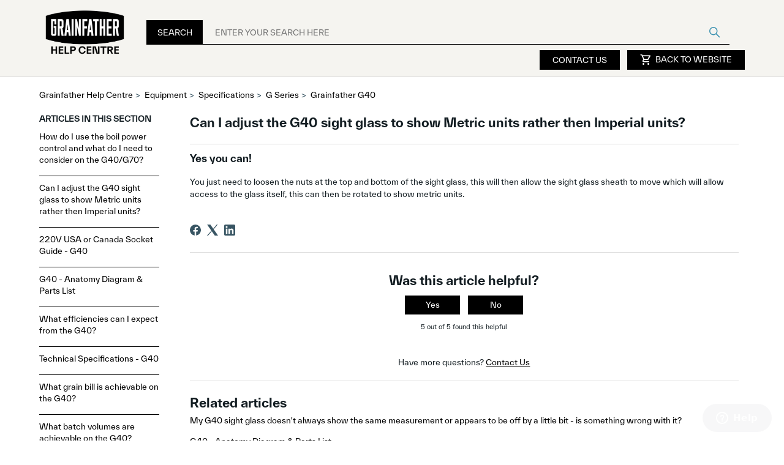

--- FILE ---
content_type: text/html; charset=utf-8
request_url: https://help.grainfather.com/hc/en-us/articles/4417093178129-Can-I-adjust-the-G40-sight-glass-to-show-Metric-units-rather-then-Imperial-units
body_size: 7646
content:
<!DOCTYPE html>
<html dir="ltr" lang="en-US">
<head>
  <meta charset="utf-8" />
  <!-- v26823 -->


  <title>Can I adjust the G40 sight glass to show Metric units rather then Imperial units? &ndash; Grainfather Help Centre</title>

  

  <meta name="description" content="Yes you can!  You just need to loosen the nuts at the top and bottom of the sight glass, this will then allow the sight glass sheath to..." /><meta property="og:image" content="https://help.grainfather.com/hc/theming_assets/01JX21CWQNKTRC9GXK0WGB31K9" />
<meta property="og:type" content="website" />
<meta property="og:site_name" content="Grainfather Help Centre" />
<meta property="og:title" content="Can I adjust the G40 sight glass to show Metric units rather then Imperial units?" />
<meta property="og:description" content="Yes you can! 
You just need to loosen the nuts at the top and bottom of the sight glass, this will then allow the sight glass sheath to move which will allow access to the glass itself, this can th..." />
<meta property="og:url" content="https://help.grainfather.com/hc/en-us/articles/4417093178129-Can-I-adjust-the-G40-sight-glass-to-show-Metric-units-rather-then-Imperial-units" />
<link rel="canonical" href="https://help.grainfather.com/hc/en-us/articles/4417093178129-Can-I-adjust-the-G40-sight-glass-to-show-Metric-units-rather-then-Imperial-units">
<link rel="alternate" hreflang="en-us" href="https://help.grainfather.com/hc/en-us/articles/4417093178129-Can-I-adjust-the-G40-sight-glass-to-show-Metric-units-rather-then-Imperial-units">
<link rel="alternate" hreflang="x-default" href="https://help.grainfather.com/hc/en-us/articles/4417093178129-Can-I-adjust-the-G40-sight-glass-to-show-Metric-units-rather-then-Imperial-units">

  <link rel="stylesheet" href="//static.zdassets.com/hc/assets/application-f34d73e002337ab267a13449ad9d7955.css" media="all" id="stylesheet" />
  <link rel="stylesheet" type="text/css" href="/hc/theming_assets/2364511/360001818894/style.css?digest=40548087771153">

  <link rel="icon" type="image/x-icon" href="/hc/theming_assets/01JY081RZQXWGWC8QR5992373Q">

    <script async src="https://www.googletagmanager.com/gtag/js?id=G-TE61HS7RN9"></script>
<script>
  window.dataLayer = window.dataLayer || [];
  function gtag(){dataLayer.push(arguments);}
  gtag('js', new Date());
  gtag('config', 'G-TE61HS7RN9');
</script>


  <meta content="width=device-width, initial-scale=1.0" name="viewport" />

<link rel="preconnect" href="https://fonts.googleapis.com">
<link rel="preconnect" href="https://fonts.gstatic.com" crossorigin>
<link href="https://fonts.googleapis.com/css2?family=Inter:wght@100..900&display=swap" rel="stylesheet">
<link href="https://fonts.googleapis.com/css2?family=Material+Symbols+Outlined" rel="stylesheet" />

<!-- Make the translated search clear button label available for use in JS -->
<!-- See buildClearSearchButton() in script.js -->
<script type="text/javascript">window.searchClearButtonLabelLocalized = "Clear search";</script>

  
</head>
<body class="">
  
  
  

  <a class="skip-navigation" tabindex="1" href="#main-content">Skip to main content</a>

<header class="header">
  <div class="container" style="padding-top:15px;">
  <div class="logo" style="position:relative;">
    <a title="Home" href="/hc/en-us">
      <img src="/hc/theming_assets/01JX21CWQNKTRC9GXK0WGB31K9" alt="Grainfather Help Centre Help Center home page" />
      
    </a>
  </div>
  
  <div class="search-container desktop">
    <div style="display:flex; position:relative;">
      <div class="search-title">Search</div>
      <div class="search-input" style="width:100%;">
      	<form role="search" class="search" data-search="" action="/hc/en-us/search" accept-charset="UTF-8" method="get"><input type="hidden" name="utf8" value="&#x2713;" autocomplete="off" /><input type="search" name="query" id="query" placeholder="ENTER YOUR SEARCH HERE" aria-label="ENTER YOUR SEARCH HERE" /></form>
      </div>
      <svg onclick="triggerSearch()" xmlns="http://www.w3.org/2000/svg" width="12" height="12" focusable="false" viewBox="0 0 12 12" class="search-icon" aria-hidden="true">
        <circle cx="4.5" cy="4.5" r="4" fill="none" stroke="currentColor"/>
        <path stroke="currentColor" stroke-linecap="round" d="M11 11L7.5 7.5"/>
      </svg>      
    </div>    
  </div>
  
  <div class="nav-wrapper-desktop">
    
    <button type="button" class="button"><a class="submit-a-request" href="/hc/en-us/requests/new">Submit a request</a></button>
    
    
    <button type="button" class="button" style="margin-left:12px;"><a href="https://shop.grainfather.com" target="_blank"><span class="material-symbols-outlined">shopping_cart</span>Back to Website</a></button>
    <nav class="user-nav" id="user-nav" aria-label="User navigation">
      <ul class="user-nav-list">
        <!--
          <li>
            <a class="sign-in" rel="nofollow" data-auth-action="signin" title="Opens a dialog" role="button" href="/hc/en-us/signin?return_to=https%3A%2F%2Fhelp.grainfather.com%2Fhc%2Fen-us%2Farticles%2F4417093178129-Can-I-adjust-the-G40-sight-glass-to-show-Metric-units-rather-then-Imperial-units">
              Sign in
            </a>
          </li>
        -->
      </ul>
    </nav>
    
  </div>

  <div class="nav-wrapper-mobile">
    <button class="menu-button-mobile" aria-controls="user-nav-mobile" aria-expanded="false" aria-label="Toggle navigation menu">
      
      <svg xmlns="http://www.w3.org/2000/svg" width="16" height="16" focusable="false" viewBox="0 0 16 16" class="icon-menu">
        <path fill="none" stroke="currentColor" stroke-linecap="round" d="M1.5 3.5h13m-13 4h13m-13 4h13"/>
      </svg>
    </button>
    <nav class="menu-list-mobile" id="user-nav-mobile" aria-expanded="false">
      <ul class="menu-list-mobile-items">
        
          <!--<li class="item">
            <a role="menuitem" rel="nofollow" data-auth-action="signin" title="Opens a dialog" href="/hc/en-us/signin?return_to=https%3A%2F%2Fhelp.grainfather.com%2Fhc%2Fen-us%2Farticles%2F4417093178129-Can-I-adjust-the-G40-sight-glass-to-show-Metric-units-rather-then-Imperial-units">
              Sign in
            </a>
          </li>
          <li class="nav-divider"></li>-->
        
        
        <li class="item"><a class="submit-a-request" href="/hc/en-us/requests/new">Submit a request</a></li>
        
        <li class="nav-divider"></li>
        
      </ul>
    </nav>
  </div>

  <div class="search-container mobile" style="flex:0 0 100%; padding-top:10px;">
    <div style="display:flex; position:relative;">
      <div class="search-title">Search</div>
      <div class="search-input" style="width:100%;">
      	<form role="search" class="search" data-search="" action="/hc/en-us/search" accept-charset="UTF-8" method="get"><input type="hidden" name="utf8" value="&#x2713;" autocomplete="off" /><input type="search" name="query" id="query" placeholder="Enter your search here" aria-label="Enter your search here" /></form>
      </div>
      <svg xmlns="http://www.w3.org/2000/svg" width="12" height="12" focusable="false" viewBox="0 0 12 12" class="search-icon" aria-hidden="true">
        <circle cx="4.5" cy="4.5" r="4" fill="none" stroke="currentColor"/>
        <path stroke="currentColor" stroke-linecap="round" d="M11 11L7.5 7.5"/>
      </svg>      
    </div>    
</div>
  
<script>
    function triggerSearch() {
        // Find the search input field by its class or tag name
        const searchInput = document.querySelector('input[type="search"]');

        // If the search input field exists, trigger the form submission or 'Enter' key event
        if (searchInput) {
            if (searchInput.form) {
                searchInput.form.submit();
            } else {
                const event = new KeyboardEvent('keydown', { key: 'Enter', keyCode: 13, code: 'Enter', which: 13 });
                searchInput.dispatchEvent(event);
            }
        }
    }
</script>
    
</header>


  <main role="main">
    <div class="container-divider"></div>
<div class="container">
  <div class="sub-nav">
    <nav aria-label="Current location">
  <ol class="breadcrumbs">
    
      <li>
        
          <a href="/hc/en-us">Grainfather Help Centre</a>
        
      </li>
    
      <li>
        
          <a href="/hc/en-us/categories/360000239917-Equipment">Equipment</a>
        
      </li>
    
      <li>
        
          <a href="/hc/en-us/sections/360000553977-Specifications">Specifications</a>
        
      </li>
    
      <li>
        
          <a href="/hc/en-us/sections/4404029248785-G-Series">G Series </a>
        
      </li>
    
      <li>
        
          <a href="/hc/en-us/sections/4408004444689-Grainfather-G40">Grainfather G40</a>
        
      </li>
    
  </ol>
</nav>

  </div>

  <div class="article-container" id="article-container">
    <aside class="article-sidebar" aria-labelledby="section-articles-title">
      
        <div class="collapsible-sidebar">
          <button type="button" class="collapsible-sidebar-toggle" aria-labelledby="section-articles-title" aria-expanded="false">
            <svg xmlns="http://www.w3.org/2000/svg" width="20" height="20" focusable="false" viewBox="0 0 12 12" aria-hidden="true" class="collapsible-sidebar-toggle-icon chevron-icon">
              <path fill="none" stroke="currentColor" stroke-linecap="round" d="M3 4.5l2.6 2.6c.2.2.5.2.7 0L9 4.5"/>
            </svg>
            <svg xmlns="http://www.w3.org/2000/svg" width="20" height="20" focusable="false" viewBox="0 0 12 12" aria-hidden="true" class="collapsible-sidebar-toggle-icon x-icon">
              <path stroke="currentColor" stroke-linecap="round" d="M3 9l6-6m0 6L3 3"/>
            </svg>
          </button>
          <span id="section-articles-title" class="collapsible-sidebar-title sidenav-title">
            Articles in this section
          </span>
          <div class="collapsible-sidebar-body">
            <ul>
              
                <li>
                  <a href="/hc/en-us/articles/11411315304849-How-do-I-use-the-boil-power-control-and-what-do-I-need-to-consider-on-the-G40-G70" 
                     class="sidenav-item "
                     >
                       How do I use the boil power control and what do I need to consider on the G40/G70?
                  </a>
                </li>
              
                <li>
                  <a href="/hc/en-us/articles/4417093178129-Can-I-adjust-the-G40-sight-glass-to-show-Metric-units-rather-then-Imperial-units" 
                     class="sidenav-item current-article"
                     aria-current="page">
                       Can I adjust the G40 sight glass to show Metric units rather then Imperial units?
                  </a>
                </li>
              
                <li>
                  <a href="/hc/en-us/articles/4411653404689-220V-USA-or-Canada-Socket-Guide-G40" 
                     class="sidenav-item "
                     >
                       220V USA or Canada Socket Guide - G40
                  </a>
                </li>
              
                <li>
                  <a href="/hc/en-us/articles/4409012988049-G40-Anatomy-Diagram-Parts-List" 
                     class="sidenav-item "
                     >
                       G40 - Anatomy Diagram &amp; Parts List
                  </a>
                </li>
              
                <li>
                  <a href="/hc/en-us/articles/4408959347729-What-efficiencies-can-I-expect-from-the-G40" 
                     class="sidenav-item "
                     >
                       What efficiencies can I expect from the G40? 
                  </a>
                </li>
              
                <li>
                  <a href="/hc/en-us/articles/4408049220241-Technical-Specifications-G40" 
                     class="sidenav-item "
                     >
                       Technical Specifications - G40
                  </a>
                </li>
              
                <li>
                  <a href="/hc/en-us/articles/4406172006545-What-grain-bill-is-achievable-on-the-G40" 
                     class="sidenav-item "
                     >
                       What grain bill is achievable on the G40? 
                  </a>
                </li>
              
                <li>
                  <a href="/hc/en-us/articles/4406176815633-What-batch-volumes-are-achievable-on-the-G40" 
                     class="sidenav-item "
                     >
                       What batch volumes are achievable on the G40? 
                  </a>
                </li>
              
            </ul>
            
          </div>
        </div>
      
    </aside>

    <article id="main-content" class="article">
      <header class="article-header">
        <h1 title="Can I adjust the G40 sight glass to show Metric units rather then Imperial units?" class="article-title">
          Can I adjust the G40 sight glass to show Metric units rather then Imperial units?
          
        </h1>

        <!--<div class="article-author">
          
          <div class="article-meta">
            

            <div class="meta-group">
              
                <span class="meta-data"><time datetime="2022-11-15T13:35:46Z" title="2022-11-15T13:35:46Z" data-datetime="relative">November 15, 2022 13:35</time></span>
                <span class="meta-data">Updated</span>
              
            </div>
          </div>
        </div>-->

        
      </header>

      <section class="article-info">
        <div class="article-content inter-400">
          
          

          
          
          <div class="article-body" style="border-top: 1px solid #ddd; margin-top: 15px; padding-top: 10px;"><h3>Yes you can!&nbsp;</h3>
<p>You just<span> need to loosen the nuts at the top and bottom of the sight glass, this will then allow the sight glass sheath to move which will allow access to the glass itself, this can then be rotated to show metric units.&nbsp;</span></p></div>

        </div>
      </section>

      <footer>
        <div class="article-footer">
          
            <div class="article-share">
  <ul class="share">
    <li>
      <a href="https://www.facebook.com/share.php?title=Can+I+adjust+the+G40+sight+glass+to+show+Metric+units+rather+then+Imperial+units%3F&u=https%3A%2F%2Fhelp.grainfather.com%2Fhc%2Fen-us%2Farticles%2F4417093178129-Can-I-adjust-the-G40-sight-glass-to-show-Metric-units-rather-then-Imperial-units" class="share-facebook" aria-label="Facebook">
        <svg xmlns="http://www.w3.org/2000/svg" width="12" height="12" focusable="false" viewBox="0 0 12 12" aria-label="Share this page on Facebook">
          <path fill="currentColor" d="M6 0a6 6 0 01.813 11.945V7.63h1.552l.244-1.585H6.812v-.867c0-.658.214-1.242.827-1.242h.985V2.55c-.173-.024-.538-.075-1.23-.075-1.444 0-2.29.767-2.29 2.513v1.055H3.618v1.585h1.484v4.304A6.001 6.001 0 016 0z"/>
        </svg>
      </a>
    </li>
    <li>
      <a href="https://twitter.com/share?lang=en&text=Can+I+adjust+the+G40+sight+glass+to+show+Metric+units+rather+then+Imperial+units%3F&url=https%3A%2F%2Fhelp.grainfather.com%2Fhc%2Fen-us%2Farticles%2F4417093178129-Can-I-adjust-the-G40-sight-glass-to-show-Metric-units-rather-then-Imperial-units" class="share-twitter" aria-label="X Corp">
        <svg xmlns="http://www.w3.org/2000/svg" width="12" height="12" focusable="false" viewBox="0 0 12 12" aria-label="Share this page on X Corp">
          <path fill="currentColor" d="M.0763914 0 3.60864 0 6.75369 4.49755 10.5303 0 11.6586 0 7.18498 5.11431 12 12 8.46775 12 5.18346 7.30333 1.12825 12 0 12 4.7531 6.6879z"/>
        </svg>
      </a>
    </li>
    <li>
      <a href="https://www.linkedin.com/shareArticle?mini=true&source=Grainfather&title=Can+I+adjust+the+G40+sight+glass+to+show+Metric+units+rather+then+Imperial+units%3F&url=https%3A%2F%2Fhelp.grainfather.com%2Fhc%2Fen-us%2Farticles%2F4417093178129-Can-I-adjust-the-G40-sight-glass-to-show-Metric-units-rather-then-Imperial-units" class="share-linkedin" aria-label="LinkedIn">
        <svg xmlns="http://www.w3.org/2000/svg" width="12" height="12" focusable="false" viewBox="0 0 12 12" aria-label="Share this page on LinkedIn">
          <path fill="currentColor" d="M10.8 0A1.2 1.2 0 0112 1.2v9.6a1.2 1.2 0 01-1.2 1.2H1.2A1.2 1.2 0 010 10.8V1.2A1.2 1.2 0 011.2 0h9.6zM8.09 4.356a1.87 1.87 0 00-1.598.792l-.085.133h-.024v-.783H4.676v5.727h1.778V7.392c0-.747.142-1.47 1.068-1.47.913 0 .925.854.925 1.518v2.785h1.778V7.084l-.005-.325c-.05-1.38-.456-2.403-2.13-2.403zm-4.531.142h-1.78v5.727h1.78V4.498zm-.89-2.846a1.032 1.032 0 100 2.064 1.032 1.032 0 000-2.064z"/>
        </svg>
      </a>
    </li>
  </ul>

</div>
          
          
        </div>
        
          <div class="article-votes">
            <h2 class="article-votes-question" id="article-votes-label">Was this article helpful?</h2>
            <div class="article-votes-controls" role="group" aria-labelledby="article-votes-label">
              <button type="button" class="button article-vote article-vote-up" data-helper="vote" data-item="article" data-type="up" data-id="4417093178129" data-upvote-count="5" data-vote-count="5" data-vote-sum="5" data-vote-url="/hc/en-us/articles/4417093178129/vote" data-value="null" data-label="5 out of 5 found this helpful" data-selected-class="button-primary" aria-label="This article was helpful" aria-pressed="false">Yes</button>
              <button type="button" class="button article-vote article-vote-down" data-helper="vote" data-item="article" data-type="down" data-id="4417093178129" data-upvote-count="5" data-vote-count="5" data-vote-sum="5" data-vote-url="/hc/en-us/articles/4417093178129/vote" data-value="null" data-label="5 out of 5 found this helpful" data-selected-class="button-primary" aria-label="This article was not helpful" aria-pressed="false">No</button>
            </div>
            <small class="article-votes-count">
              <span class="article-vote-label" data-helper="vote" data-item="article" data-type="label" data-id="4417093178129" data-upvote-count="5" data-vote-count="5" data-vote-sum="5" data-vote-url="/hc/en-us/articles/4417093178129/vote" data-value="null" data-label="5 out of 5 found this helpful">5 out of 5 found this helpful</span>
            </small>
          </div>
        

        <div class="article-more-questions">
          Have more questions? <a href="/hc/en-us/requests/new">Submit a request</a>
        </div>
        <div class="article-return-to-top">
          <a href="#article-container">
            Return to top
            <svg xmlns="http://www.w3.org/2000/svg" class="article-return-to-top-icon" width="20" height="20" focusable="false" viewBox="0 0 12 12" aria-hidden="true">
              <path fill="none" stroke="currentColor" stroke-linecap="round" d="M3 4.5l2.6 2.6c.2.2.5.2.7 0L9 4.5"/>
            </svg>
          </a>
        </div>
      </footer>

      <div class="article-relatives">
        
          <div data-recent-articles></div>
        
        
          
  <section class="related-articles">
    
      <h2 class="related-articles-title">Related articles</h2>
    
    <ul>
      
        <li>
          <a href="/hc/en-us/related/click?data=[base64]%3D%3D--e481c830010ef516c4c98153c99c77e51e0ab62e" rel="nofollow">My G40 sight glass doesn&#39;t always show the same measurement or appears to be off by a little bit - is something wrong with it?</a>
        </li>
      
        <li>
          <a href="/hc/en-us/related/click?data=[base64]" rel="nofollow">G40 - Anatomy Diagram &amp; Parts List</a>
        </li>
      
        <li>
          <a href="/hc/en-us/related/click?data=[base64]%3D%3D--29ec10498b4aaa6cdfe81bb90dce0621cb83e0d0" rel="nofollow">What efficiencies can I expect from the G40? </a>
        </li>
      
        <li>
          <a href="/hc/en-us/related/click?data=[base64]%3D%3D--0150bfe33ff7d51d1bbbfd5a11f6671356e826c3" rel="nofollow">Technical Specifications - G40</a>
        </li>
      
        <li>
          <a href="/hc/en-us/related/click?data=[base64]%3D--b8d34dc47a6eff83419d09a0003094742368b31d" rel="nofollow">220V USA or Canada Socket Guide - G40</a>
        </li>
      
    </ul>
  </section>


        
      </div>
      
    </article>
  </div>
</div>

  </main>

  <footer class="footer">
  <div class="footer-inner">

    <div style="display: flex; flex-direction: row; justify-content: space-between; align-items: center; width: 100%;">
      <div><img src="/hc/theming_assets/01JX21CWQNKTRC9GXK0WGB31K9" alt="Footer Logo" style="width:145px;"></div>
      <div>
        <a href="https://shop.grainfather.com" target="_blank" style="text-transform:uppercase;">Back to Website</a>
      </div>
    </div>

    <div style="display: flex; flex-direction: row; justify-content: space-between; align-items: center; width: 100%; border-top: 1px solid #fff; padding: 15px 0;">
      <div>&copy; <script>document.write(new Date().getFullYear());</script> GRAINFATHER</div>
      <div>
        <div style="display:flex;">
        	<a href="https://shop.grainfather.com/policies/privacy-policy" target="_blank">Privacy Policy</a>
        	<a href="https://shop.grainfather.com/policies/terms-of-service" target="_blank" style="padding-left: 15px;">Terms & Conditions</a>
        </div>
      </div>
    </div>    

    <div class="footer-language-selector">
      
        <div class="dropdown language-selector">
          <button class="dropdown-toggle" aria-haspopup="true">
            English (US)
            <svg xmlns="http://www.w3.org/2000/svg" width="12" height="12" focusable="false" viewBox="0 0 12 12" class="dropdown-chevron-icon">
              <path fill="none" stroke="currentColor" stroke-linecap="round" d="M3 4.5l2.6 2.6c.2.2.5.2.7 0L9 4.5"/>
            </svg>
          </button>
          <span class="dropdown-menu dropdown-menu-end" role="menu">
            
              <a href="/hc/change_language/fr?return_to=%2Fhc%2Ffr" dir="ltr" rel="nofollow" role="menuitem">
                Français
              </a>
            
          </span>
        </div>
      
    </div>
  </div>
</footer>



  <!-- / -->

  
  <script src="//static.zdassets.com/hc/assets/en-us.f90506476acd6ed8bfc8.js"></script>
  <script src="https://bevie.zendesk.com/auth/v2/host/without_iframe.js" data-brand-id="360001818894" data-return-to="https://help.grainfather.com/hc/en-us/articles/4417093178129-Can-I-adjust-the-G40-sight-glass-to-show-Metric-units-rather-then-Imperial-units" data-theme="hc" data-locale="en-us" data-auth-origin="360001818894,true,true"></script>

  <script type="text/javascript">
  /*

    Greetings sourcecode lurker!

    This is for internal Zendesk and legacy usage,
    we don't support or guarantee any of these values
    so please don't build stuff on top of them.

  */

  HelpCenter = {};
  HelpCenter.account = {"subdomain":"bevie","environment":"production","name":"Bevie"};
  HelpCenter.user = {"identifier":"da39a3ee5e6b4b0d3255bfef95601890afd80709","email":null,"name":"","role":"anonymous","avatar_url":"https://assets.zendesk.com/hc/assets/default_avatar.png","is_admin":false,"organizations":[],"groups":[]};
  HelpCenter.internal = {"asset_url":"//static.zdassets.com/hc/assets/","web_widget_asset_composer_url":"https://static.zdassets.com/ekr/snippet.js","current_session":{"locale":"en-us","csrf_token":null,"shared_csrf_token":null},"usage_tracking":{"event":"article_viewed","data":"[base64]--5a9cbb0e885db6da387e54897cbdce3ba0e69c1f","url":"https://help.grainfather.com/hc/activity"},"current_record_id":"4417093178129","current_record_url":"/hc/en-us/articles/4417093178129-Can-I-adjust-the-G40-sight-glass-to-show-Metric-units-rather-then-Imperial-units","current_record_title":"Can I adjust the G40 sight glass to show Metric units rather then Imperial units?","current_text_direction":"ltr","current_brand_id":360001818894,"current_brand_name":"Grainfather","current_brand_url":"https://grainfather.zendesk.com","current_brand_active":true,"current_path":"/hc/en-us/articles/4417093178129-Can-I-adjust-the-G40-sight-glass-to-show-Metric-units-rather-then-Imperial-units","show_autocomplete_breadcrumbs":true,"user_info_changing_enabled":false,"has_user_profiles_enabled":false,"has_end_user_attachments":true,"user_aliases_enabled":false,"has_anonymous_kb_voting":true,"has_multi_language_help_center":true,"show_at_mentions":false,"embeddables_config":{"embeddables_web_widget":true,"embeddables_help_center_auth_enabled":false,"embeddables_connect_ipms":false},"answer_bot_subdomain":"static","gather_plan_state":"subscribed","has_article_verification":true,"has_gather":true,"has_ckeditor":true,"has_community_enabled":false,"has_community_badges":true,"has_community_post_content_tagging":false,"has_gather_content_tags":true,"has_guide_content_tags":true,"has_user_segments":true,"has_answer_bot_web_form_enabled":false,"has_garden_modals":false,"theming_cookie_key":"hc-da39a3ee5e6b4b0d3255bfef95601890afd80709-2-preview","is_preview":false,"has_search_settings_in_plan":true,"theming_api_version":3,"theming_settings":{"ecomm_shop_link":"https://shop.grainfather.com","ecomm_resource_link":"","ecomm_privacy_policy_link":"https://shop.grainfather.com/policies/privacy-policy","ecomm_tandc_link":"https://shop.grainfather.com/policies/terms-of-service","brand_color":"rgba(56, 144, 175, 1)","brand_text_color":"rgba(255, 255, 255, 1)","text_color":"rgba(19, 29, 34, 1)","link_color":"rgba(0, 0, 0, 1)","hover_link_color":"rgba(19, 29, 34, 1)","visited_link_color":"rgba(222, 73, 29, 1)","button_background_color":"rgba(0, 0, 0, 1)","button_text_color":"rgba(255, 255, 255, 1)","background_color":"rgba(255, 255, 255, 1)","heading_font":"'TWKEverett-Bold', 'Inter', 'serif'","text_font":"'TWKEverett-Regular', 'Inter', 'serif'","logo":"/hc/theming_assets/01JX21CWQNKTRC9GXK0WGB31K9","show_brand_name":false,"favicon":"/hc/theming_assets/01JY081RZQXWGWC8QR5992373Q","homepage_background_image":"/hc/theming_assets/01K5F8P7149FXY2HGEQ5HCG8WA","community_background_image":"/hc/theming_assets/01J28AC0BSEXPSND4PG5AN9AE7","community_image":"/hc/theming_assets/01J28AC0BSEXPSND4PG5AN9AE7","footer_logo_image":"/hc/theming_assets/01JX21CWQNKTRC9GXK0WGB31K9","instant_search":true,"scoped_kb_search":false,"scoped_community_search":false,"show_recent_activity":true,"show_articles_in_section":true,"show_article_author":false,"show_article_comments":false,"show_follow_article":false,"show_recently_viewed_articles":true,"show_related_articles":true,"show_article_sharing":true,"show_follow_section":false,"show_follow_post":false,"show_post_sharing":false,"show_follow_topic":false,"request_list_beta":false},"has_pci_credit_card_custom_field":true,"help_center_restricted":false,"is_assuming_someone_else":false,"flash_messages":[],"user_photo_editing_enabled":true,"user_preferred_locale":"en-us","base_locale":"en-us","login_url":"/hc/en-us/signin?return_to=https%3A%2F%2Fhelp.grainfather.com%2Fhc%2Fen-us%2Farticles%2F4417093178129-Can-I-adjust-the-G40-sight-glass-to-show-Metric-units-rather-then-Imperial-units","has_alternate_templates":true,"has_custom_statuses_enabled":true,"has_hc_generative_answers_setting_enabled":true,"has_generative_search_with_zgpt_enabled":false,"has_suggested_initial_questions_enabled":false,"has_guide_service_catalog":true,"has_service_catalog_search_poc":false,"has_service_catalog_itam":false,"has_csat_reverse_2_scale_in_mobile":false,"has_knowledge_navigation":false,"has_unified_navigation":false,"has_csat_bet365_branding":false,"version":"v26823","dev_mode":false};
</script>

  
  
  <script src="//static.zdassets.com/hc/assets/hc_enduser-2a5c7d395cc5df83aeb04ab184a4dcef.js"></script>
  <script type="text/javascript" src="/hc/theming_assets/2364511/360001818894/script.js?digest=40548087771153"></script>
  
</body>
</html>